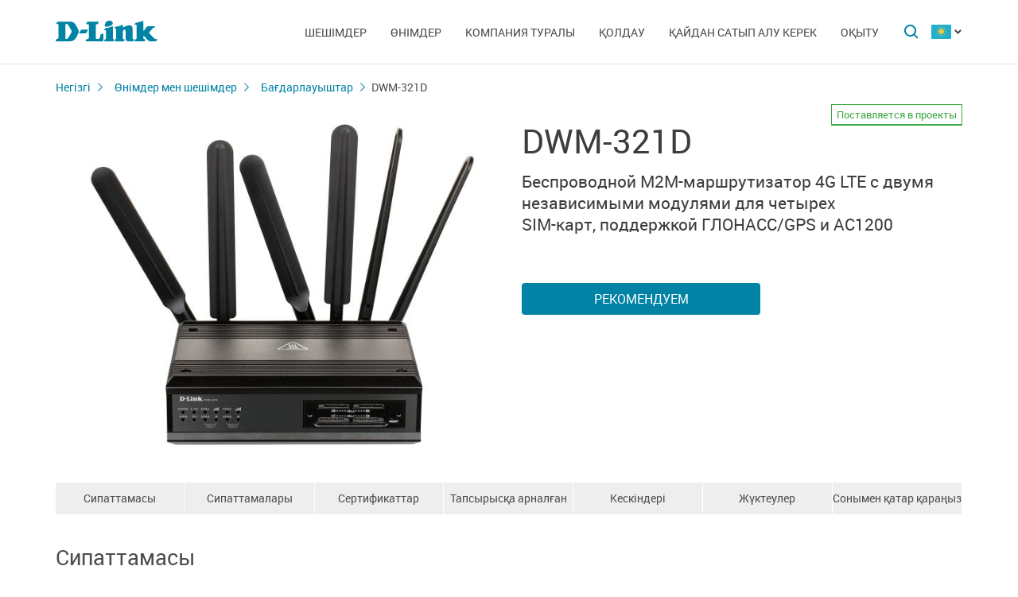

--- FILE ---
content_type: text/html; charset=UTF-8
request_url: https://www.dlink.ru/kz/products/5/2343.html
body_size: 11610
content:
<!DOCTYPE html>
<html>

<head>
    <meta http-equiv="Content-Type" content="text/html; charset=utf-8"/>
    <meta http-equiv="X-UA-Compatible" content="IE=edge" />
    <title>D-Link DWM-321D</title>
    <meta name="viewport" content="width=device-width; initial-scale=1">
    <link rel="stylesheet" href="/css/carousel.css?v=2">
    <link type="text/css" rel="stylesheet" href="/css/normalize.css">
    <link type="text/css" rel="stylesheet" href="/css/main.css?v12">
    <link type="text/css" rel="stylesheet" href="/css/responsive.css?v9">    <link type="text/css" rel="stylesheet" href="/css/slides.css">

    <script type="text/javascript" src="/js/eventListener.polyfill.js"></script>
    <script type="text/javascript" src="/js/jquery-2.2.1.min.js"></script>
    <script type="text/javascript" src="/js/carousel.js"></script>

    <script type="text/javascript" src="/js/jquery.scrollTo.min.js"></script>

    <link type="text/css" rel="stylesheet" href="/css/magnific-popup.css">
    <script src="/js/carousel.js"></script>
    <script src="/js/carousel.thumbs.min.js"></script>
    <script src="/js/jquery.magnific-popup.min.js"></script>
    <script src="/js/jquery.navScroll.min.js"></script>
    <script src="/js/affix.js"></script>
</head>

<body>

  <div id="wrapper">


    <nav class="pushy pushy-left" ><div class="pushy-content width"><ul><li><a href="/">Негізгі</a></li><li class="pushy-submenu"><a>Шешімдер</a><ul><li class="pushy-link"><a href="/kz/products/home/">Үй үшін</a></li><li class="pushy-link"><a href="/kz/products/business/">Бизнес үшін</a></li><li class="pushy-link"><a href="/kz/products/telecom/">Байланыс операторлары үшін</a></li><li class="pushy-link"><a href="/up/support/_files/D-Link_new_devices.pdf">Жаңалықтар	</a></li></ul><li class="pushy-submenu"><a>Өнімдер</a><ul><li class="pushy-link"><a href="/kz/products/1/">Коммутаторлар</a></li><li class="pushy-link"><a href="/kz/products/2/">Сымсыз жабдық</a></li><li class="pushy-link"><a href="/kz/products/1433/">Бейнебақылау</a></li><li class="pushy-link"><a href="/kz/products/6/">Желіаралық экрандар</a></li><li class="pushy-link"><a href="/kz/products/5/">Бағдарлауыштар</a></li><li class="pushy-link"><a href="/kz/products/3/">xDSL</a></li><li class="pushy-link"><a href="/kz/products/8/"> VoIP құрылғылары</a></li><li class="pushy-link"><a href="/kz/products/4/">Медиаконвертерлер</a></li><li class="pushy-link"><a href="/kz/products/16/">PowerLine</a></li><li class="pushy-link"><a href="/kz/products/150/">USB Құрылғылар</a></li><li class="pushy-link"><a href="/kz/products/1366/">Power over Ethernet</a></li><li class="pushy-link"><a href="/kz/products/10/"> KVM ауыстырып-қосқыштары</a></li><li class="pushy-link"><a href="/kz/products/7/">Желілік адаптерлер</a></li><li class="pushy-link"><a href="/kz/products/9/">Принт-серверлер</a></li><li class="pushy-link"><a href="/kz/products/11/">Модемдер</a></li><li class="pushy-link"><a href="/kz/products/1383/"> GPON жабдығы</a></li><li class="pushy-link"><a href="/kz/products/1386/"> SNMP басқару</a></li><li class="pushy-link"><a href="/kz/products/14/">Мультимедиа өнімдері</a></li><li class="pushy-link"><a href="/kz/products/"></a></li></ul><li class="pushy-submenu"><a>Компания туралы</a><ul><li class="pushy-link"><a href="/kz/news/">Жаңалықтар</a></li><li class="pushy-link"><a href="/kz/contacts/"> D-Link кеңселері</a></li><li class="pushy-link"><a href="/kz/sert/">Сертификаттау</a></li><li class="pushy-link"><a href="/kz/vac/">Бос  орындар</a></li><li class="pushy-link"><a href="/kz/news/1/2336.html">Прайс-лист</a></li><li class="pushy-link"><a href="/kz/about/"></a></li></ul><li class="pushy-submenu"><a>Қолдау</a><ul><li class="pushy-link"><a href="/kz/download2/">Жүктеулер</a></li><li class="pushy-link"><a href="http://forum.dlink.ru/">Техникалық форум</a></li><li class="pushy-link"><a href="/kz/faq/">F.A.Q</a></li><li class="pushy-link"><a href="/kz/arts/229.html">Шолулар</a></li><li class="pushy-link"><a href="/kz/support/"></a></li></ul><li class="pushy-submenu"><a>Қайдан сатып алу керек</a><ul><li class="pushy-link"><a href="/kz/buy/">Авторландырылған серіктестер</a></li><li class="pushy-link"><a href="/kz/arts/37.html">Дистрибьюторлар</a></li><li class="pushy-link"><a href="/kz/arts/128.html">Жобалық серіктестер</a></li><li class="pushy-link"><a href="/kz/arts/215.html"></a></li></ul><li class="pushy-submenu"><a>Оқыту</a><ul><li class="pushy-link"><a href="/kz/education/3/">Семинарлар <br>Қашықтан оқыту</a></li><li class="pushy-link"><a href="/kz/education/0/">D-Link оқу курстарының бағдарламалары</a></li><li class="pushy-link"><a href="/kz/education/2/">D-Link авторландырылған оқу орталықтары</a></li><li class="pushy-link"><a href="/kz/education/1/"> D‑Link сертификатын алу</a></li></ul></ul></div></nav>

    <!-- Затемнение под меню -->
     <div class="site-overlay"></div>

    <header id="header" class="push">
            <div class="width">

                <button class="menu-btn"> </button>
                <div id="logo">
                    <a href="/">
                            <img src="/i/logo.svg" >
                    </a>
                </div>


                <div id="languages" class="dropdown l_kz">

                    <a href="#" class="dropdown-toggle l_active"></a>

                    <ul class="dropdown-menu">
                        <li class="l_ru"><a href="/ru/products/5/2343.html">Russia</a></li><li class="l_by"><a href="/by/products/5/2343.html">Belarus</a></li><li class="l_mn"><a href="/mn/products/5/2343.html">Mongolia</a></li><li class="l_am"><a href="/am/products/5/2343.html">Armenia</a></li><li class="l_kz"><a href="/kz/products/5/2343.html">Kazakhstan</a></li>                        <span class="pendency">
                             </span>
                    </ul>
                </div>

                <form class="searchbar collapsed" method="post" action="/kz/search/" id="main_search_form">

                    <div class="searchbar-inputbox" style="display: none">

                        <div class="paading-form">
                            <input class="searchbar-input" type="text" placeholder="Поиск" spellcheck="false" name="find_str" autocomplete="off" />
                        </div>

                        <div class="searchbar-results" style="display: none">

                            <div class="result-scroll" id="search_div">



                            </div>

                            <div class="result-all">
                                <button class="blue-button" type="button" onclick="$('#main_search_form').submit();">Все результаты</button>
                            </div>

                        </div>

                    </div>
                    <button type="submit" class="searchbar-button"></button>
                    <button type="button" class="searchbar-button-close">

                    </button>
                </form>


                <nav id="main-navigation"><ul><li><a>Шешімдер</a><ul><li><a href="/kz/products/home/">Үй үшін</a></li><li><a href="/kz/products/business/">Бизнес үшін</a></li><li><a href="/kz/products/telecom/">Байланыс операторлары үшін</a></li><li><a href="/up/support/_files/D-Link_new_devices.pdf">Жаңалықтар	</a></li></ul><li class="products-links"><a>Өнімдер</a><ul><div class="collums2"><li class="pushy-link"><a href="/kz/products/1/">Коммутаторлар</a></li><li class="pushy-link"><a href="/kz/products/2/">Сымсыз жабдық</a></li><li class="pushy-link"><a href="/kz/products/1433/">Бейнебақылау</a></li><li class="pushy-link"><a href="/kz/products/6/">Желіаралық экрандар</a></li><li class="pushy-link"><a href="/kz/products/5/">Бағдарлауыштар</a></li><li class="pushy-link"><a href="/kz/products/3/">xDSL</a></li><li class="pushy-link"><a href="/kz/products/8/"> VoIP құрылғылары</a></li><li class="pushy-link"><a href="/kz/products/4/">Медиаконвертерлер</a></li><li class="pushy-link"><a href="/kz/products/16/">PowerLine</a></li><li class="pushy-link"><a href="/kz/products/150/">USB Құрылғылар</a></li></div><div class="collums2"><li class="pushy-link"><a href="/kz/products/1366/">Power over Ethernet</a></li><li class="pushy-link"><a href="/kz/products/10/"> KVM ауыстырып-қосқыштары</a></li><li class="pushy-link"><a href="/kz/products/7/">Желілік адаптерлер</a></li><li class="pushy-link"><a href="/kz/products/9/">Принт-серверлер</a></li><li class="pushy-link"><a href="/kz/products/11/">Модемдер</a></li><li class="pushy-link"><a href="/kz/products/1383/"> GPON жабдығы</a></li><li class="pushy-link"><a href="/kz/products/1386/"> SNMP басқару</a></li><li class="pushy-link"><a href="/kz/products/14/">Мультимедиа өнімдері</a></li><li class="pushy-link"><a href="/kz/products/"></a></li></div></ul><li><a>Компания туралы</a><ul><li><a href="/kz/news/">Жаңалықтар</a></li><li><a href="/kz/contacts/"> D-Link кеңселері</a></li><li><a href="/kz/sert/">Сертификаттау</a></li><li><a href="/kz/vac/">Бос  орындар</a></li><li><a href="/kz/news/1/2336.html">Прайс-лист</a></li><li><a href="/kz/about/"></a></li></ul><li><a>Қолдау</a><ul><li><a href="/kz/download2/">Жүктеулер</a></li><li><a href="http://forum.dlink.ru/">Техникалық форум</a></li><li><a href="/kz/faq/">F.A.Q</a></li><li><a href="/kz/arts/229.html">Шолулар</a></li><li><a href="/kz/support/"></a></li></ul><li><a>Қайдан сатып алу керек</a><ul><li><a href="/kz/buy/">Авторландырылған серіктестер</a></li><li><a href="/kz/arts/37.html">Дистрибьюторлар</a></li><li><a href="/kz/arts/128.html">Жобалық серіктестер</a></li><li><a href="/kz/arts/215.html"></a></li></ul><li><a>Оқыту</a><ul><li><a href="/kz/education/3/">Семинарлар <br>Қашықтан оқыту</a></li><li><a href="/kz/education/0/">D-Link оқу курстарының бағдарламалары</a></li><li><a href="/kz/education/2/">D-Link авторландырылған оқу орталықтары</a></li><li><a href="/kz/education/1/"> D‑Link сертификатын алу</a></li></ul></ul></nav>


            </div>
        </header>

    <div id="container">

        <div id="content" class="product-page">
            <div class="width clearfix">
                <div class="breadcrumbs my-affix">
                    <div>
                    <a href="/kz/">Негізгі</a><a href="/kz/products/">Өнімдер мен шешімдер</a><a href="/kz/products/5/">Бағдарлауыштар</a>
                    <h2>DWM-321D</h2>
                    </div>
                </div>
    <div class="product-header">
                    <div class="product-images"><div><img src="/up/prod/600/DWM-321D_A1.jpg"></div></div><!--product-images-->
    <div class="product-description">
                        <h3>DWM-321D<span class="special_info for-project">Поставляется в проекты</span><span></span></h3><div class="description">Беспроводной M2M-<NOBR>маршрутизатор 4G LTE</NOBR> с двумя независимыми модулями для четырех <NOBR>SIM-карт, поддержкой</NOBR> <NOBR>ГЛОНАСС/GPS и AC1200</NOBR></div><div class="nav-page"><a href="#section4" class="blue-button">Рекомендуем</a></div></div>
    </div>
    <div class="nav-page my-affix reviews-on">
            <ul>
                <li><a href="#section1">Сипаттамасы</a></li>
                <li><a href="#section2">Сипаттамалары</a></li>
                <li><a href="#section3">Сертификаттар</a></li>
                <li><a href="#section4">Тапсырысқа арналған ақпарат</a></li>
                <li><a href="#section5">Кескіндері</a></li>
                <li><a href="#section6">Жүктеулер</a></li>
                <li><a href="#section7">Сонымен қатар қараңыз</a></li>
            </ul>
        </div>
    <div class="height-fix my-affix"></div>

    <div class="product-attributes">
      <div class="section-wrapper">
      <section id="section1" class="content-block">
      <h4 class="title-block">Сипаттамасы</h4>
      <div class="sub-content-block open"><p>Беспроводной маршрутизатор D-Link DWM-321D оснащен двумя интерфейсами LTE Cat. 4 и обеспечивает мобильное 3G/4G-соединение со скоростью приема данных до 150 Мбит/с и скоростью передачи данных до 50 Мбит/с. Данное устройство предназначено для построения Hot Spot в передвижном транспорте, например в личных автомобилях, автобусах, троллейбусах, такси, и позволяет пассажирам получить доступ к сети Интернет с помощью беспроводных устройств. Кроме того, DWM-321D может применяться для организации вне офиса встреч, семинаров, конференций и других выездных бизнес-мероприятий. Наличие четырех слотов USIM/SIM позволяет использовать USIM/SIM-карты с самым выгодным для Вас тарифным планом и резервировать мобильное подключение на случай, если произойдет сбой в работе одного из операторов сотовой связи. Два модуля 4G LTE позволяют маршрутизатору использовать две активные USIM/SIM-карты, что обеспечивает автоматическое переключение на резервное мобильное соединение в случае сбоя в работе основного соединения.</p>
<p style="text-align: center;"><strong><img src="/up/support/Wireless/DWM-321_321D_02_1.jpg?1552460641901" alt="" width="600" height="465" /></strong></p>
<p><strong>Универсальное использование</strong><br /> Наличие WAN-порта и поддержка 3G/4G позволяют резервировать проводное подключение мобильным и наоборот, а также балансировать нагрузку. Широкий диапазон рабочих температур (от -30 до 70 °C) обеспечивает возможность эксплуатации DWM-321D в неблагоприятных условиях окружающей среды.<br /> <br /> <strong>Антенна GNSS<sup>1</sup></strong><br /> Подключение антенны GNSS<sup>1</sup> к маршрутизатору DWM-321D позволяет отслеживать местоположение транспортного средства и детально проанализировать весь маршрут его движения.</p>
<p style="text-align: center;"><span style="font-size: xx-small;"><em><sup><img src="/up/support/Wireless/DWM-321_321D_03.jpg?1552460670141" alt="" width="600" height="331" /></sup></em></span></p>


<div><b>Использование внешней Wi-Fi-антенны</b></div> 
<div>Для подключения внешней Wi-Fi-антенны (кроме ANT70-1400N) необходим кабель-переходник ANT24-CB01N. Для увеличения расстояния между беспроводным устройством и внешней Wi-Fi-антенной рекомендуется дополнительно использовать кабельные удлинители  ANT24-CB03N / ANT24-CB06N / ANT24-CB09N.</div> 
<div>При установке Wi-Fi-антенны вне помещения рекомендуется использовать модуль грозозащиты ANT-SP. </div> 


<div class="footnote"><sup>1</sup>Антенна GNSS не входит в комплект поставки.</div>

</div></section>

      <section id="section2" class="content-block">
      <h4 class="title-block">Сипаттамалары</h4>
      <div class="sub-content-block table"><table border="1" cellpadding="1" cellspacing="1" style="width: 100%">
<tbody>
<tr>
<td colspan="2" style="background-color: #cccccc;">
<div><strong>Аппаратное обеспечение</strong></div>
</td>
</tr>
<tr>
<td style="width: 30%;">
<div><strong>Процессор</strong></div>
</td>
<td style="width: 70%;">
<div>• MT7621IAT (880 МГц)</div>
</td>
</tr>
<tr>
<td>
<div><strong>Оперативная память</strong></div>
</td>
<td>

<div>• 256 МБ, NAND</div>

</td>
</tr>
<tr>
<td>
<div><strong>Flash-память</strong></div>
</td>
<td>
<div>• 256 МБ, DDR3</div>
</td>
</tr>

<tr>
<td>
<div><strong>Встроенный модем</strong></div>
</td>
<td>
<div>• Quectel EC25-E</div>
</td>
</tr>


<tr>
<td>
<div><strong>Интерфейсы</strong></div>
</td>
<td>

<div>• Порт WAN/LAN 10/100/1000Base-T</div>
<div>• 2 порта LAN 10/100/1000Base-T</div>
<div>• 4 слота USIM/SIM</div>
<div>• Клеммный блок с контактами PWR, GND, DI-1, DI-2, DO, IGN, Tx, Rx</div>

</td>
</tr>
<tr>
<td>
<div><strong>Индикаторы</strong></div>
</td>
<td>

<div>• GNSS</div>
<div>• PWR</div>
<div>• 2.4G</div>
<div>• 5G</div>
<div>• SIM A, SIM B (CELL 1)</div>
<div>• SIM A, SIM B (CELL 2)</div>

</td>
</tr>
<tr>
<td>
<div><strong>Кнопки</strong></div>
</td>
<td>

<div>• Кнопка RESET для возврата к заводским настройкам</div>

</td>
</tr>
<tr>
<td>
<div><strong>Антенна</strong></div>
</td>
<td>
<div>• Четыре съемные LTE/3G-антенны с коэффициентом усиления 3 дБи</div>
<div>• Две съемные Wi-Fi-антенны с коэффициентом усиления 5 дБ</div>
<div>• Четыре разъема SMA Female для подключения LTE/3G-антенн</div>
<div>• Два разъема SMA Male для подключения Wi-Fi-антенн</div>
<div>• Разъем SMA Female для подключения антенны GNSS<sup>1</sup></div>
</td>
</tr>

		<tr>
			<td>
				<div><b>Установка</b></div>
			</td>
			<td>
				<div>• На стол</div>
				<div>• На стену</div>
			</td>
		</tr>

		
		<tr>
			<td>
				<div><b>Корпус</b></div>
			</td>
			<td>
				<div>• Металл</div>
			</td>
		</tr>


<tr>
<td colspan="2" style="background-color: #cccccc;">
<div><strong>Программное обеспечение</strong></div>
</td>
</tr>
<tr>
<td>
<div><strong>Типы подключения WAN</strong></div>
</td>
<td>

<div>• Мобильный интернет</div>
<div>• PPPoE</div>
<div>• IPv6 PPPoE</div>
<div>• PPPoE Dual Stack</div>
<div>• Статический IPv4 / Динамический IPv4</div>
<div>• Статический IPv6 / Динамический IPv6</div>
<div>• PPTP</div>
<div>• L2TP</div>

</td>
</tr>
<tr>
<td>
<div><strong>Сетевые функции</strong></div>
</td>
<td>

<div>• DHCP-сервер/relay</div>
<div>• Расширенная настройка встроенного DHCP-сервера</div>
<div>• Назначение IPv6-адресов в режиме Stateful/Stateless, делегирование префикса IPv6</div>
<div>• DNS relay</div>
<div>• Dynamic DNS</div>
<div>• Статическая IP-маршрутизация</div>
<div>• Поддержка функции ping со стороны внешней сети (WAN ping respond)</div>
<div>• Поддержка механизма SIP ALG</div>
<div>• Поддержка RTSP</div>
<div>• Поддержка IPv4/v6</div>
<div>• VPN/VLAN</div>
<div>• RIP1/RIP2, OSPF, BGP Routing</div>
<div>• Настройка Dual-SIM</div>
<div>• Резервирование WAN</div>

</td>
</tr>
<tr>
<td>
<div><strong>Функции межсетевого экрана</strong></div>
</td>
<td>

<div>• Преобразование сетевых адресов (NAT)</div>
<div>• Контроль состояния соединений (SPI)</div>
<div>• IPS</div>
<div>• IP-фильтр</div>
<div>• MAC-фильтр</div>
<div>• URL-фильтр</div>
<div>• Фильтр пакетов</div>
<div>• Фильтр приложений</div>
<div>• Фильтр содержимого</div>
<div>• DMZ-зона</div>
<div>• Виртуальные серверы</div>
<div>• Аутентификация: адаптивный портал</div>

</td>
</tr>
<tr>
<td>
<div><strong>VPN</strong></div>
</td>
<td>

<div>• IPsec/PPTP/L2TP pass-through</div>
<div>• OpenVPN</div>
<div>• PPTP/L2TP/GRE-туннели</div>
<div>• EoGRE-туннель</div>
<div>• IPsec-туннели</div>

<div>   - Транспортный/туннельный режим</div>
<div>   - Поддержка протокола IKEv1/IKEv2</div>
<div>   - Шифрование DES</div>
<div>   - Функция NAT Traversal</div>
<div>   - Поддержка протокола DPD (функция Keep-alive для VPN-туннелей)</div>
</td>
</tr>
<tr>
<td>
<div><strong>Управление и мониторинг</strong></div>
</td>
<td>

<div>• Локальный и удаленный доступ к настройкам по SSH/TELNET/WEB (HTTP/HTTPS)</div>
<div>• Web-интерфейс настройки и управления на английском языке</div>
<div>• Обновление ПО маршрутизатора через web-интерфейс</div>
<div>• Сохранение и загрузка конфигурации</div>
<div>• Возможность передачи журнала событий на удаленный сервер</div>
<div>• Автоматическая синхронизация системного времени с NTP-сервером и ручная настройка даты и времени</div>
<div>• Утилита ping</div>
<div>• Утилита traceroute</div>
<div>• Расписания для правил MAC-фильтров и автоматической перезагрузки</div>
<div>• SNMP-агент (протокол SNMPv2/v3)</div>

</td>
</tr>
<tr>
<td>
<div><strong>Режимы работы</strong></div>
</td>
<td>

<div>• AP</div>
<div>• Router</div>
<div>• WDS</div>
<div>• WDS AP</div>

</td>
</tr>
<tr>
<td colspan="2" style="background-color: #cccccc;">
<div><strong>Параметры LTE-модуля</strong></div>
</td>
</tr>
<tr>
<td>
<div><strong>Модуль 4G LTE</strong></div>
</td>
<td>

<div>• Два модуля 4G LTE</div>

</td>
</tr>
<tr>
<td>
<div><strong>Скорость LTE-соединения<sup>2</sup></strong></div>
</td>
<td>

<div>• Скорость приема данных: до 150 Мбит/с</div>
<div>• Скорость передачи данных: до 50 Мбит/с</div>

</td>
</tr>
<tr>
<td>
<div><strong>Поддерживаемые частоты<sup>3</sup></strong></div>
</td>
<td>

<div>• LTE FDD: B1/B3/B5/B7/B8/B20</div>
<div>• LTE TDD: B38/B40/B41</div>
<div>• WCDMA: B1/B5/B8</div>
<div>• GSM: B3/B8</div>

</td>
</tr>
<tr>
<td>
<div><strong>Функции</strong></div>
</td>
<td>

<div>• Автоматическое подключение к доступному типу поддерживаемой сети (4G/3G/2G)</div>
<div>• Автоматическая настройка соединения при подключении SIM-карты</div>
<div>• Включение/выключение проверки PIN-кода, смена PIN-кода</div>
<div>• Отправка, получение, чтение и удаление SMS-сообщений</div>
<div>• Поддержка USSD-запросов</div>

</td>
</tr>
<tr>
<td colspan="2" style="background-color: #cccccc;">
<div><strong>Параметры беспроводного модуля</strong></div>
</td>
</tr>
<tr>
<td>
<div><strong>Стандарты</strong></div>
</td>
<td>

<div>• IEEE 802.11n/ac</div>
<div>• IEEE 802.11b/g/n</div>

</td>
</tr>
<tr>
<td>
<div><strong>Диапазон частот</strong></div>
</td>
<td>

<div>• 2400 ~ 2483,5 МГц</div>
<div>• 5150 ~ 5350 МГц</div>
<div>• 5650 ~ 5850 МГц</div>

</td>
</tr>
<tr>
<td>
<div><strong>Безопасность беспроводного соединения</strong></div>
</td>
<td>

<div>• WEP</div>
<div>• WPA/WPA2</div>
<div>• WPA/WPA2-PSK</div>
<div>• MAC-фильтр</div>
<div>• Аутентификация 802.1x</div>

</td>
</tr>
<tr>
<td>
<div><strong>Дополнительные функции</strong></div>
</td>
<td>

<div>• WMM (Wi-Fi QoS)</div>
<div>• Информация о подключенных Wi-Fi-клиентах</div>
<div>• Ограничение скорости беспроводной сети</div>

</td>
</tr>
<tr>
<td>
<div><strong>Скорость беспроводного соединения</strong></div>
</td>
<td>

<div>• IEEE 802.11a: 6, 9, 12, 18, 24, 36, 48 и 54 Мбит/с</div>
<div>• IEEE 802.11b: 1, 2, 5,5 и 11 Мбит/с</div>
<div>• IEEE 802.11g: 6, 9, 12, 18, 24, 36, 48 и 54 Мбит/с</div>
<div>• IEEE 802.11n (2,4 ГГц/5 ГГц): от 6,5 до 300 Мбит/с (от MCS0 до MCS15)</div>
<div>• IEEE 802.11ac (5 ГГц): от 6,5 до 867 Мбит/с (от MCS0 до MSC9)</div>

</td>
</tr>
<tr>
<td colspan="2" style="background-color: #cccccc;">
<div><strong>Физические параметры</strong></div>
</td>
</tr>
<tr>
<td>
<div><strong>Размеры (Д x Ш x В)</strong></div>
</td>
<td>

<div>• 160 x 125 x 47 мм</div>

</td>
</tr>
<tr>
<td colspan="2" style="background-color: #cccccc;">
<div><strong>Условия эксплуатации</strong></div>
</td>
</tr>
<tr>
<td>
<div><strong>Питание</strong></div>
</td>
<td>

<div>• От 9 В / 2 А до 36 В / 0,7 A +/- 5% постоянного тока</div>

</td>
</tr>
<tr>
<td>
<div><strong>Температура</strong></div>
</td>
<td>

<div>• Рабочая: от -30 до 70 °C</div>
<div>• Хранения: от -40 до 85 °C</div>

</td>
</tr>
<tr>
<td>
<div><strong>Влажность</strong></div>
</td>
<td>

<div>• При эксплуатации: от 10% до 95% без конденсата</div>
<div>• При хранении: от 0% до 95% без конденсата</div>

</td>
</tr>
<tr>
<td colspan="2" style="background-color: #cccccc;">
<div><strong>Комплект поставки</strong></div>
</td>
</tr>
<tr>
<td colspan="2">

<div>• Беспроводной маршрутизатор DWM-321D</div>
<div>• 4 антенны LTE/3G</div>
<div>• 2 антенны Wi-Fi</div>
<div>• Клеммный блок</div>
<div>• 2 крепежных кронштейна</div>
<div>• Комплект для монтажа</div>
<div>• Краткое руководство по установке</div>

</td>
</tr>
<tr>
<td colspan="2" style="background-color: #cccccc;">
<div><strong>Совместимое оборудование</strong></div>
</td>
</tr>
<tr>
<td>
<div><strong>Дополнительное оборудование и аксессуары</strong></div>
</td>
<td>

<div>• ANT24-0800</div>
<div>• ANT24-0801</div>
<div>• ANT24-0802C</div>
<div>• ANT24-1201</div>
<div>• ANT24-2100</div>
<div>• ANT70-0800</div>
<div>• ANT70-1400N</div>
<div>• ANT70-1800</div>
<div>• ANT24-CB01N</div>
<div>• ANT24-CB03N<sup>4</sup></div>
<div>• ANT24-CB06N<sup>4</sup></div>
<div>• ANT24-CB09N<sup>4</sup></div>
<div>• ANT-SP<sup>4</sup></div>

</td>
</tr>
<tr>
<td colspan="2" style="background-color: #cccccc;">
<div><strong>Прочее</strong></div>
</td>
</tr>
<tr>
<td>
<div><strong>Сертификаты</strong></div>
</td>
<td>

<div>• RoHS</div>

</td>
</tr>
</tbody>
</table>

<div class="footnote"><sup>1</sup>Антенна GNSS не входит в комплект поставки.</div>
<div class="footnote"><sup>2</sup>Скорость передачи данных является теоретической. Скорость передачи данных зависит от пропускной способности сети и интенсивности сигнала.</div>
<div class="footnote"><sup>3</sup>Поддерживаемая полоса частот зависит от региональной версии устройства.</div>
<div class="footnote"><sup>4</sup>Только с внешними антеннами.</div></div></section>

      <section id="section3" class="content-block">
      <h4 class="title-block">Сертификаттар</h4>
      <div class="sub-content-block serts"><div class="sert"><a href="/up/sert/EAEC_N_RU_D-TW.PA01.B.93039_24.pdf" class="pdf4eg">Декларация о соответствии ЕАЭС N RU Д-TW.РА01.В.93039/24, срок действия до 12.02.2029</a></div><div class="sert"><a href="/up/sert/EAC_N_RU_D-TW_BL08_B_00514_18.pdf" class="pdf4eg">Декларация о соответствии ЕАЭС N RU Д-TW.БЛ08.В.00514/18, срок действия до 10.12.2023</a></div></div></section>
    <section id="section4" class="content-block">
    <h4 class="title-block">Тапсырысқа арналған ақпарат</h4>
    <div class="sub-content-block order-information"><table border="1" cellpadding="1" cellspacing="1" style="width: 100%">
	<tbody>
		<tr>
			<td style="width: 20%;">
				<div><strong>DWM-321D</strong></div>
			</td>
			<td style="width: 80%;">
				<div>Беспроводной LTE M2M маршрутизатор AC1200, 1000Base-T WAN/LAN, 2x1000Base-T LAN, 4xSIM, ГЛОНАСС/GPS</div><div class="footnote no-margin">(Питание 9-36 В DC, источник питания в комлект поставки не входит)</div>
			</td>
		</tr>
		<tr>
			<td colspan="2" style="text-align: left; background-color: #cccccc;">
			<strong>Дополнительное оборудование и аксессуары</strong></td>
		</tr>
		<tr>
			<td><strong>ANT24-0800</strong></td>
			<td>Внешняя всенаправленная антенна 2,4ГГц, 8dBi, N Plug</td>
		</tr>
		<tr>
			<td><strong>ANT24-0801</strong></td>
			<td>Внешняя направленная антенна 2,4ГГц, 8dBi, N Plug</td>
		</tr>
		<tr>
			<td><strong>ANT24-0802C</strong></td>
			<td>Всенаправленная антенна 2,4ГГц, 8dBi, RP-SMA</td>
		</tr>
		<tr>
			<td><strong>ANT24-1201</strong></td>
			<td>Внешняя направленная антенна, 2,4ГГц, 12dBi, N Plug</td>
		</tr>
		<tr>
			<td><strong>ANT24-2100</strong></td>
			<td>Внешняя направленная антенна 2,4ГГц, 21dBi, N Plug</td>
		</tr>
		<tr>
			<td><strong>ANT70-0800</strong></td>
			<td>Внешняя всенаправленная антенна 2,4/5ГГц, 8/10dBi, N Plug</td>
		</tr>
		<tr>
			<td><strong>ANT70-1400N</strong></td>
			<td>Внешняя направленная пассивная антенна тройной поляризации 2,4/5ГГц, 11/12dBi, 3xN Jack</td>
		</tr>
		<tr>
			<td><strong>ANT70-1800</strong></td>
			<td>Внешняя направленная антенна 2,4/5ГГц, 14/18dBi, N Plug</td>
		</tr>
		<tr>
			<td><strong>ANT24-CB01N</strong></td>
			<td>Кабель-переходник длиной 0,5м с разъемами N Jack / RP-SMA Plug для антенны</td>
		</tr>
		<tr>
			<td><strong>ANT24-CB03N*</strong></td>
			<td>Кабельный удлинитель длиной 3м с разъемами N Plug / N Jack для антенны</td>
		</tr>
		<tr>
			<td><strong>ANT24-CB06N*</strong></td>
			<td>Кабельный удлинитель длиной 6м с разъемами N Plug / N Jack для антенны</td>
		</tr>
		<tr>
			<td><strong>ANT24-CB09N*</strong></td>
			<td>Кабельный удлинитель длиной 9м с разъемами N Plug / N Jack для антенны</td>
		</tr>
		<tr>
			<td><strong>ANT-SP*</strong></td>
			<td>Модуль грозозащиты для антенн ANT24/ANT50/ANT70, N Plug/ N Jack</td>
		</tr>
	</tbody>
</table>
<div class="footnote"> *Только с внешними антеннами.</div></div></section>

    <section id="section5" class="content-block">
    <h4 class="title-block">Кескіндері</h4>
    <div class="sub-content-block images-block images-overley2"><div class="revision-name">DWM-321D/A</div>
          <div class="revision-image "><div><div><a href="/up/prod_fotos/DWM-321D_A1_front_.jpg"><img src="/up/prod_fotos/min_DWM-321D_A1_front_.jpg"></a></div><span>Вид спереди</span></div><div><div><a href="/up/prod_fotos/DWR-321D_A1_Right_.jpg"><img src="/up/prod_fotos/min_DWR-321D_A1_Right_.jpg"></a></div><span>Вид справа</span></div><div><div><a href="/up/prod_fotos/DWM-321D_A1_left_.jpg"><img src="/up/prod_fotos/min_DWM-321D_A1_left_.jpg"></a></div><span>Вид слева</span></div></div><!--revision-imag--></div></section>

    <section id="section6" class="content-block">
    <h4 class="title-block">Жүктеулер</h4>
    <div class="sub-content-block downloads"></div></section>
    <section id="section7" class="also content-block">
                            <h4 class="title-block">Сонымен қатар қараңыз</h4>
                        <ul class="sub-content-block"></ul></section>
    </div><!--section-wrapper-->



    </div></div></div>

        <footer>

            <ul id="accordion" class="accordion footer-navigation width clearfix">

                <li class="collums6"><div class="link">Өнімдер мен шешімдер</div><ul class="submenu"><li><a href="/kz/products/">Барлық өнімдер</a></li><li><a href="/up/support/_files/D-Link_new_devices.pdf">Жаңа өнімдер</a></li></ul></li><li class="collums6"><div class="link">Компания туралы</div><ul class="submenu"><li><a href="/kz/about/">Компания туралы ақпарат</a></li><li><a href="/kz/news/">Жаңалықтар</a></li><li><a href="/kz/contacts/country/13/"> D-Link офистері</a></li><li><a href="/kz/sert/">Сертификаттау</a></li><li><a href="/kz/vac/">Бос орындар</a></li><li><a href="/kz/news/1/2377.html">Прайс-лист</a></li></ul></li><li class="collums6"><div class="link">Қолдау</div><ul class="submenu"><li><a href="/ru/support/">Сервистік қызмет көрсету</a></li><li><a href="/ru/support/art/5/21.html">Тестке жабдықтарды ұсыну</a></li><li><a href="/ru/download2/">Жүктемелер</a></li><li><a href="https://forum.dlink.ru/">Техникалық форум</a></li><li><a href="/ru/faq/">FAQ</a></li><li><a href="https://anweb.dlink.ru/">Эмуляторлар</a></li><li><a href="/ru/arts/229.html">Шолулар</a></li></ul></li><li class="collums6"><div class="link">Оқыту</div><ul class="submenu"><li><a href="/kz/education/3/">Семинарлар/ Қашықтықтан оқыту</a></li><li><a href="/kz/education/0/"> D-Link   оқу курстарының бағдарламалары</a></li><li><a href="/ru/education/2/">D-Link авторландырылған оқу орталықтары</a></li><li><a href="/kz/education/1/"> D-Link  сертификатын алу</a></li></ul></li><li class="collums6"><div class="link">Қайдан сатып алу керек</div><ul class="submenu"><li><a href="/ru/buy/t_2/13/">Авторландырылған серіктестер </a></li><li><a href="/ru/arts/37.html#kaz">Дистрибьюторлар</a></li><li><a href="/ru/arts/128.html">Жобалық серіктестер</a></li><li><a href="/ru/arts/215.html">Ритейл-серіктестер</a></li></ul></li>


                <li class="collums6 social" >
                <div class="link"></div><ul>


                       <li class="collums4 vk">
                           <a href="http://vk.com/dlink.international" rel="nofollow"></a>
                       </li>

                       <li class="collums4 bg">
                           <a href="http://dlinkinternational.blogspot.ru/" rel="nofollow"></a>
                       </li>

                       <li class="collums4 yt">
                           <a href="https://www.youtube.com/user/DLinkMoscow" rel="nofollow"></a>
                       </li>
                   </ul>
               </li>


               </li>


            </ul>



           <div class="copyright">
               <a href="/kz/agreement.html"></a>   Copyright © 2025 <a href="/">D-Link </a>
           </div>
        </footer>





        </div>


<a href="#" id="upper"></a>



   </div> <!--wrapper-->






    <!--переключатель языков-->
    <script type="text/javascript">
        (function() {

            function showMenu(menu) {
                menu.style.display = 'block';
            }

            function hideMenu(menu) {
                menu.style.display = 'none';
            }

            function isMenuVisible(menu) {
                return (menu.style.display == 'block');
            }

            function toggleMenu(menu) {
                if (!isMenuVisible(menu)) {
                    showMenu(menu);
                } else {
                    hideMenu(menu);
                }
            }

            function forEach(items, callback) {
                for (var i = 0; i < items.length; i++) {
                    callback(items[i]);
                }
            }

            var dropdowns = document.querySelectorAll(".dropdown");
            var menus = document.querySelectorAll(".dropdown .dropdown-menu");

            forEach(dropdowns, function(dropdown) {

                var toggler = dropdown.querySelector(".dropdown-toggle"),
                    menu = dropdown.querySelector(".dropdown-menu");

                toggler.addEventListener("click", function(e) {
                    e.preventDefault();
                    toggleMenu(menu);
                });

            });

            document.addEventListener("click", function(e) {
                var curmenu = null;
                if (e.target.className.indexOf("dropdown-toggle") >= 0) {
                    curmenu = e.target.parentNode.querySelector(".dropdown-menu");
                }
                forEach(menus, function(menu) {
                    if (curmenu != menu) {
                        hideMenu(menu);
                    }
                });
            });

        })();
    </script>



    <!--поиск-->
    <script type="text/javascript">
        (function() {

            var $searchbar = $(".searchbar"),
                $button = $searchbar.find(".searchbar-button"),
                $buttonclose = $searchbar.find(".searchbar-button-close"),
                $inputbox = $searchbar.find(".searchbar-inputbox"),
                $input = $inputbox.find(".searchbar-input"),
                $results = $inputbox.find(".searchbar-results");

            function showSearchBar() {
                var width = $inputbox.stop(true, true).width();

                $searchbar.removeClass("collapsed").addClass("animating");

                $inputbox.css({
                    'width': "0px"
                }).show().animate({
                    'width': width + "px"
                }, 400, function() {
                    $searchbar.removeClass("animating").addClass("expanded");
                    $input.focus();

                });
            }

            function hideSearchBar() {
                var width = $inputbox.stop(true, true).width();

                $searchbar.removeClass("expanded").addClass("animating");

                $inputbox.animate({
                    'width': "0px"
                }, 400, function() {
                    $inputbox.hide().css({
                        'width': width + "px"
                    });
                    $searchbar.removeClass("animating").addClass("collapsed");
                });
            }

            $searchbar.bind("submit", function(e) {
                var text = $input.val().trim();
                if (text.length == 0) {
                    e.preventDefault();
                }
            });

            $button.bind("click", function(e) {
                if ($inputbox.is(':hidden')) {
                    e.preventDefault();
                    if (!$inputbox.is(':animated')) {
                        showSearchBar();
                    }
                }
            });

            $buttonclose.bind("click", function(e) {
                if ($inputbox.is(':visible')) {
                    hideSearchBar();
                }
            });

            $input.bind("keyup", function() {
                var text = $input.val().trim();
                if (text.length>3)
                {
                  $.post('/load.php', 'search_str='+text, function (response)
                  {
                    $('#search_div').html(response);
                    //alert(response);
                    /*
                    var arr = response.split('|x|');
                    $('#smartfiltercontent').html(arr[1]);
                    //$('html,body').animate({'scrollTop':0},'slow');
                    $('#rhint').html(arr[0]);
                    //alert(ypos+'DDD'+xpos);
                    $('#rhint').css('top',ypos);
                    $('#rhint').css('left',xpos);
                    $('#rhint').toggle('fast');
                    setTimeout('$(\"#rhint\").hide(\"slow\");', 2000);*/
                  })
                  $results.slideDown(200);
                } else {
                    $results.slideUp(200);
                }
            });

            $(document).bind("click", function(e) {
                if (!$.contains($searchbar.get(0), e.target)) {
                    if ($inputbox.is(':visible')) {
                        hideSearchBar();
                    }
                }
            });

        })();
    </script>

    <!--Главная навигация-->
    <script src="/js/push-menu.js"></script>



    <!--Навигация в подвале-->
    <script type="text/javascript">
        $(function() {
            var Accordion = function(el, multiple) {
                this.el = el || {};
                this.multiple = multiple || false;

                // Variables privadas
                var links = this.el.find('.link');
                // Evento
                links.on('click', {
                    el: this.el,
                    multiple: this.multiple
                }, this.dropdown)
            }

            Accordion.prototype.dropdown = function(e) {
                if (window.innerWidth > 768) {
                    return true;
                }
                var $el = e.data.el;
                $this = $(this),
                    $next = $this.next();

                $next.slideToggle();
                $this.parent().toggleClass('open');

                if (!e.data.multiple) {
                    $el.find('.submenu').not($next).slideUp().parent().removeClass('open');
                };
            }

            var accordion = new Accordion($('#accordion'), false);
        });
    </script>

    <!--Прокрутка вверх-->
    <script type="text/javascript">
        (function() {

            var $upper = $("#upper").bind("click", function(e) {
                e.preventDefault();
                $(window).scrollTo(0, 200);
            });

            function update() {
                if ($(document).scrollTop() > 100) {
                    $upper.fadeIn(200);
                } else {
                    $upper.fadeOut(200);
                }
            }

            $(document).bind("scroll", update);

            update();

        })();
    </script>



    <!--Карусель-->
    <script type="text/javascript">
        $(document).ready(function() {
            $('.owl-carousel').owlCarousel({
                thumbs: true,
                thumbsPrerendered: true,
                margin: 0,
                nav: false,
                loop: false,
                items: 1,
                autoplay: false,
                navText: false,
            });
        });
    </script>






    <!--Лайтбокс-->
    <script type="text/javascript">
        $('.images-overley').magnificPopup({
            delegate: 'a',
            removalDelay: 300,
            mainClass: 'mfp-fade',
            type: 'image',
            gallery: {
                enabled: true,
                navigateByImgClick: true,
                preload: [0, 1],
                tCounter: '',

            }
            // other options
        });
    </script>



        <script type="text/javascript">
        $('.images-overley2').magnificPopup({
            delegate: 'a',
            removalDelay: 300,
            mainClass: 'mfp-fade',
            type: 'image',
            gallery: {
                enabled: true,
                navigateByImgClick: true,
                preload: [0, 1],
                tCounter: '',

            }
            // other options
        });


      $('.popup-content').magnificPopup({
          type: 'inline',
  		fixedContentPos: true,
  		fixedBgPos: true,
  		overflowY: 'auto',
  		closeBtnInside: true,
  		preloader: false,
  		midClick: true,
  		removalDelay: 300,
      });
  </script>

    <!--Скрывающийся контент -->
    <script type="text/javascript">
    (function () {
  if (window.innerWidth <= 768) {

    function openContentBlock(el) {
      $(el).addClass('active');
      $(el)
        .parents('.content-block')
        .find('.sub-content-block')
        .slideDown(300)
        .addClass('open');
    }

    $(document).on('click', '.content-block .title-block', function (e) {
      if ($(e.target).is('.active')) {
        $(this).removeClass('active');
        $(this)
          .parents('.content-block')
          .find('.sub-content-block')
          .slideUp(300)
          .removeClass('open');
      } else {
        openContentBlock(this)
      }
    });

    if(location.hash) {
      let el = $(document).find(location.hash + ' > .title-block');
      if(el.length) openContentBlock(el);
    }
  }
})();
</script>



    <!--Внутристраничная навигация-->
<script type="text/javascript">

        $('.nav-page').navScroll({
            mobileDropdown: true,
            mobileBreakpoint: 768,
            scrollSpy: true,
            navHeight: 200,


        });

</script>


    <!--Фиксация на странице-->
    <script type="text/javascript">
    $(".my-affix").affix({
    offset: {
       top: function(){ return 40 + $(".product-header").outerHeight(true); }
        }
    });
    </script>

<!-- Yandex.Metrika counter -->
<script type="text/javascript" >
   (function(m,e,t,r,i,k,a){m[i]=m[i]||function(){(m[i].a=m[i].a||[]).push(arguments)};
   m[i].l=1*new Date();k=e.createElement(t),a=e.getElementsByTagName(t)[0],k.async=1,k.src=r,a.parentNode.insertBefore(k,a)})
   (window, document, "script", "https://mc.yandex.ru/metrika/tag.js", "ym");

   ym(52239391, "init", {
        clickmap:true,
        trackLinks:true,
        accurateTrackBounce:true,
        webvisor:true
   });
</script>
<noscript><div><img src="https://mc.yandex.ru/watch/52239391" style="position:absolute; left:-9999px;" alt="" /></div></noscript>
<!-- /Yandex.Metrika counter -->
</body>

</html>



--- FILE ---
content_type: image/svg+xml
request_url: https://www.dlink.ru/i/logo.svg
body_size: 5665
content:
<svg width="128" height="26" viewBox="0 0 128 26" fill="none" xmlns="http://www.w3.org/2000/svg">
<path d="M32.9778 11.2375H40.1323C40.6285 11.2375 40.7245 11.7548 40.3404 12.3852L38.8999 14.7776C38.5157 15.408 37.7955 15.9253 37.2993 15.9253H30.1448C29.6486 15.9253 29.5526 15.408 29.9367 14.7776L31.3772 12.3852C31.7614 11.7548 32.4816 11.2375 32.9778 11.2375Z" fill="#0083A5"/>
<path d="M67.1818 0.0191876C69.8067 -0.223284 72.9279 1.86197 71.3913 4.59382C69.9188 7.06703 64.5889 7.69745 62.9883 7.55197C62.4762 7.50348 61.6439 7.18018 61.6599 6.35578C61.6759 5.77385 61.996 3.73708 63.1004 2.13677C64.2528 0.56879 65.9494 0.100011 67.1818 0.0191876Z" fill="#0083A5"/>
<path d="M83.5716 5.30507C84.3879 4.93328 84.4679 5.83851 84.4359 6.11331V8.21473C84.4359 8.61885 84.772 8.42487 84.9481 8.36021C87.4129 7.3095 89.9098 5.74152 93.0789 5.82234C95.8959 5.887 96.7442 8.1339 96.7282 10.7203V21.7285C96.7282 22.6984 96.8082 22.9247 97.2564 23.2965C97.4004 23.3773 98.1527 23.4419 98.4408 23.4419C98.7449 23.4419 98.7449 23.6682 98.6649 23.8946L97.9927 25.6242C97.8486 25.9152 97.5445 25.996 97.3204 25.996H90.9182C88.6934 25.9152 88.0212 24.234 88.0532 23.3773V12.9025C88.0532 10.7526 84.5799 10.5909 84.5799 13.4844V22.3104C84.612 22.7307 84.4839 23.2803 85.6043 23.3611C86.3406 23.3611 86.8687 23.2803 86.5006 24.1855L85.9564 25.5757C85.8284 25.8343 85.5243 25.996 85.2362 25.9798H74.6565C74.4324 25.9798 74.2563 25.7212 74.2883 25.5272L75.0406 23.5713C75.0726 23.4904 75.1526 23.345 75.2487 23.345C75.6008 23.3288 75.8409 23.151 75.9049 22.1488V10.6718C75.9049 9.73422 75.0566 9.84737 74.4164 9.84737C74.1283 9.84737 73.9682 9.76655 74.0482 9.39476L74.6405 8.11774C74.7205 7.81061 74.8645 7.69745 75.0886 7.66513C78.5778 7.13169 80.5945 6.88922 83.5716 5.30507Z" fill="#0083A5"/>
<path d="M109.405 0.471798C110.013 0.374809 110.365 0.746599 110.365 1.42552V12.4176C110.445 13.0157 110.877 12.6115 111.005 12.4337L114.767 7.61663C115.167 7.11552 116.127 7.01853 116.719 7.01853H124.914C125.058 7.01853 125.138 7.19634 124.994 7.39032L123.954 8.81282C123.858 8.94214 123.778 9.10379 123.282 9.10379H122.881C122.513 9.11995 122.433 9.24927 122.289 9.33009L118.08 14.0987C117.199 15.1656 117.407 15.6182 118.192 16.3779L123.97 22.3589C125.25 23.2641 126.419 23.3288 127.747 23.4096C128.099 23.4258 128.019 23.7167 127.891 23.8622L126.403 25.5919C126.259 25.8182 125.602 25.9636 125.234 25.9636H119.504C118.768 25.9636 117.439 25.7373 116.399 25.0584C114.318 23.3288 113.006 21.1465 110.973 19.2068C110.621 18.8673 110.333 19.029 110.333 19.3199V21.8255C110.333 22.957 110.797 23.248 112.43 23.3288C113.054 23.3611 112.878 23.7006 112.734 24.0724L112.19 25.4949C112.03 25.8343 111.821 25.9475 111.533 25.9475H99.6892C99.3211 25.9475 99.081 25.8343 99.161 25.608L99.8173 23.8461C99.9613 23.5066 100.057 23.4258 100.554 23.3934C101.37 23.3449 101.674 23.0702 101.69 21.8416V5.67685C101.69 5.12725 101.562 4.91711 101.178 4.9656L99.6732 5.17575C99.2251 5.24041 99.145 4.90095 99.3211 4.57765L100.249 3.00967C100.425 2.70254 100.746 2.67021 101.098 2.60555C104.123 2.10444 107.18 1.21538 109.053 0.504127C109.165 0.536457 109.261 0.487962 109.405 0.471798Z" fill="#0083A5"/>
<path d="M71.1832 6.95386C71.5514 6.80838 71.9995 7.09934 71.9195 7.92375V22.1649C72.1116 23.1671 72.4317 23.4096 73.312 23.5066C73.312 23.5066 73.9202 23.5228 73.7601 23.9592L73.1839 25.4625C72.9598 25.9151 72.8158 25.996 72.2876 25.996H61.2597C60.9716 25.9798 60.8596 25.7858 60.9556 25.4625L61.4998 24.04C61.5959 23.8461 61.6439 23.6521 62.012 23.5874C63.1324 23.2803 63.1964 23.1348 63.1964 21.6315V13.1126C63.1964 11.6901 62.9723 11.7548 61.3398 11.9164C61.0517 11.8356 61.0677 11.5608 61.1157 11.4638L61.932 9.89585C62.156 9.44324 62.4441 9.44324 62.4441 9.44324C65.5812 9.20076 68.7024 8.40869 71.1832 6.95386Z" fill="#0083A5"/>
<path d="M15.5157 25.9798C17.9165 26.0121 20.8135 26.1414 23.5025 24.0239C25.4231 22.7468 27.7279 17.5741 28.5602 15.4404C28.9764 14.325 29.0884 12.854 28.5602 11.7386C27.1037 8.40869 24.991 4.69079 23.5985 3.18747C21.5978 1.32852 19.7251 1.16687 16.604 1.16687H3.28736C2.72716 1.16687 2.10294 1.31235 1.87886 1.70031L0.918527 3.4946C0.774476 4.23818 1.65479 4.319 1.65479 4.319H3.01526C3.38339 4.319 3.46342 4.60997 3.46342 4.9171V21.5668C3.46342 22.3104 2.63113 22.763 1.95889 22.9085C1.65479 22.9893 1.22263 23.0701 0.998555 23.4419L0.0382172 25.317C-0.105833 25.6888 0.182268 25.996 0.486375 25.996C5.72021 25.996 10.2658 26.0121 15.5157 25.9798ZM12.1385 22.8923V4.99792C12.1385 4.54531 12.2185 4.319 12.6506 4.25434H13.9471C14.4113 4.25434 15.0835 4.15735 15.4996 4.90093L19.9652 12.7732C20.3333 13.5976 20.2213 13.937 19.9652 14.5028L15.4356 22.2296C14.8914 22.9893 14.6353 22.8438 13.9471 22.8923C13.9631 22.8923 13.9311 22.8923 13.9471 22.8923H12.1385Z" fill="#0083A5"/>
<path d="M53.529 1.34468C54.1052 1.34468 54.3133 1.68414 54.2012 1.91045L53.0168 4.09269C53.0168 4.09269 52.8728 4.54531 51.8324 4.54531H51.7204C51.0481 4.54531 50.52 4.54531 50.4559 5.90315V21.7123C50.4559 22.3912 50.744 22.957 51.5603 22.9893H53.1769C55.8178 22.957 55.7538 20.209 56.346 17.8166C56.4901 17.4448 56.5701 17.2185 57.0182 16.9922L59.3551 16.1678C59.6592 16.1678 59.9473 16.1678 60.0273 16.685V24.6381C60.1073 25.3817 59.4351 26.0606 58.5388 25.9798H38.4357C37.6995 25.9798 37.5394 25.7535 37.6994 25.3009L38.4357 23.6521C38.4357 23.6521 38.6598 23.1995 39.332 23.1995C40.8205 23.1186 41.7489 23.1025 41.7329 20.8071V6.03246C41.7329 5.06258 41.5088 4.46448 40.5324 4.46448C40.1483 4.46448 39.7802 4.46448 39.3961 4.46448C38.6598 4.46448 38.2597 4.20585 38.4357 3.78556L39.4761 1.82962C39.7162 1.39318 39.9242 1.32852 40.2924 1.32852H53.529" fill="#0083A5"/>
</svg>
